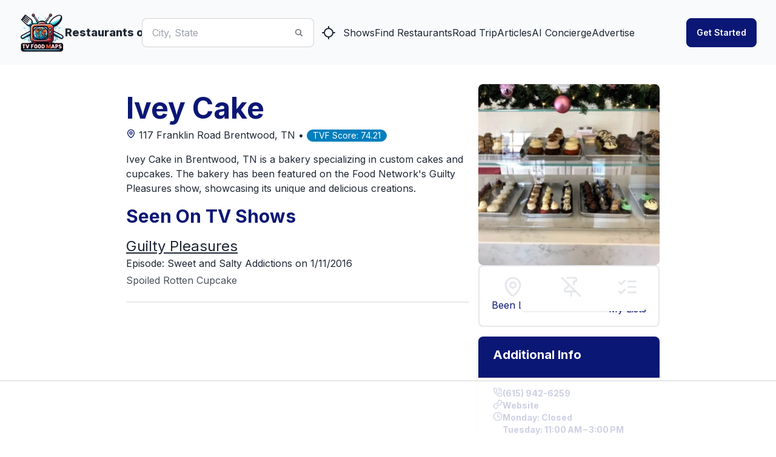

--- FILE ---
content_type: text/html
request_url: https://api.intentiq.com/profiles_engine/ProfilesEngineServlet?at=39&mi=10&dpi=936734067&pt=17&dpn=1&iiqidtype=2&iiqpcid=adb8054e-f4ab-4b00-a1f3-82cccf2ae250&iiqpciddate=1768419666122&pcid=9154f7ac-e2ec-4c32-939a-944f29ca77a4&idtype=3&gdpr=0&japs=false&jaesc=0&jafc=0&jaensc=0&jsver=0.33&testGroup=A&source=pbjs&ABTestingConfigurationSource=group&abtg=A&vrref=https%3A%2F%2Fwww.tvfoodmaps.com
body_size: 56
content:
{"abPercentage":97,"adt":1,"ct":2,"isOptedOut":false,"data":{"eids":[]},"dbsaved":"false","ls":true,"cttl":86400000,"abTestUuid":"g_3e6f4b2c-929c-4b86-a02a-e31b5c3cdf44","tc":9,"sid":-1763739162}

--- FILE ---
content_type: text/plain
request_url: https://rtb.openx.net/openrtbb/prebidjs
body_size: -225
content:
{"id":"905871c2-c9a9-4ac8-bd5a-5c3b25c3a66e","nbr":0}

--- FILE ---
content_type: text/plain; charset=UTF-8
request_url: https://at.teads.tv/fpc?analytics_tag_id=PUB_17002&tfpvi=&gdpr_consent=&gdpr_status=22&gdpr_reason=220&ccpa_consent=&sv=prebid-v1
body_size: 56
content:
NGE4OTBkZTgtNWE2MC00ZjIyLTgwM2EtOGU4NTI0NmJlYTcwIzAtNg==

--- FILE ---
content_type: text/plain
request_url: https://rtb.openx.net/openrtbb/prebidjs
body_size: -85
content:
{"id":"f564291e-19e3-41bc-a6a1-2a0d673a6e5a","nbr":0}

--- FILE ---
content_type: text/plain; charset=utf-8
request_url: https://ads.adthrive.com/http-api/cv2
body_size: 5737
content:
{"om":["03ory6zo","0929nj63","0a2e36f5-3e70-42e0-87cb-d10286f62e0e","0b0m8l4f","0ka5pd9v","0p7rptpw","0sm4lr19","1","10011/68d08a8ac4d4d94099d36922607b5b50","10310289136970_594028795","10ua7afe","11142692","11509227","11896988","11999803","12010080","12010084","12010088","12123650","12142259","124843_8","124844_19","124848_7","124853_7","12gfb8kp","1374w81n","13f822d4-69aa-4a2b-a005-d03c186aeab3","1453468","17_23391194","17_23391206","17_24765468","17_24766948","1832l91i","18aeykws","19ijfw1a","1cmuj15l","1dwefsfs","1ftzvfyu","1h7yhpl7","1kpjxj5u","1mf0yqqc","1zjn1epv","202d4qe7","205mlbis","206_522709","206_549410","2132:42828302","2132:45500596","2132:45615133","2132:45695609","2179:584799581434975825","2179:591283456202345442","2179:593372862508009832","222tsaq1","2249:553781913","2307:12gfb8kp","2307:1cmuj15l","2307:1dbqtq0p","2307:1h7yhpl7","2307:2nam34e0","2307:2xe5185b","2307:2zz883h7","2307:3o9hdib5","2307:3swzj6q3","2307:6wbm92qr","2307:794di3me","2307:7hnew4tc","2307:7pm51mpe","2307:7uqs49qv","2307:9krcxphu","2307:9nv2s25i","2307:9shvvlwg","2307:a1vt6lsg","2307:a7w365s6","2307:cuudl2xr","2307:ddr52z0n","2307:fqeh4hao","2307:ge4000vb","2307:hi8yer5p","2307:i2aglcoy","2307:if4uvcqf","2307:itmaz0g4","2307:jaz5omfl","2307:jwavavoo","2307:mfsmf6ch","2307:mjemengu","2307:o54qvth1","2307:olgqgevq","2307:ralux098","2307:s4s41bit","2307:v958nz4c","2307:xc88kxs9","2307:yuodkjpp","2307:zpxg6xq0","2307:zsviwgi5","2307:zxbhetaz","23786257","2409_15064_70_83443092","2409_15064_70_85808987","2409_15064_70_85809113","2409_25495_176_CR52092919","2409_25495_176_CR52092922","2409_25495_176_CR52092956","2409_25495_176_CR52150651","2409_25495_176_CR52175340","2409_25495_176_CR52178314","2409_25495_176_CR52178315","2409_25495_176_CR52178316","2409_25495_176_CR52186411","2409_25495_176_CR52188001","245841736","25_53v6aquw","25_ti0s3bz3","25_yi6qlg3p","262592","262594","2662_200562_8166427","2662_200562_8168520","2662_200562_8168537","2662_200562_8172741","2711_64_12151247","2715_9888_262592","2715_9888_262594","2715_9888_549410","2760:176_CR52092921","2760:176_CR52092957","2760:176_CR52150651","2760:176_CR52188001","28925636","28933536","29414696","29414711","2bjrst9k","2gglwanz","2hs3v22h","2xe5185b","2y5a5qhb","2yor97dj","3018/78f5f2f37f320c123a03715c0d41e034","306_24765531","308_125203_14","314db98c-96b3-4ceb-8613-9fe23ec94d1d","31809564","31qdo7ks","3335_25247_700109389","3335_25247_700109391","33419362","34182009","3490:CR52092921","3490:CR52150651","3490:CR52175339","3490:CR52178314","3490:CR52178315","3490:CR52178316","354hf4cf","3658_15032_mjemengu","3658_15038_2nam34e0","3658_15078_cuudl2xr","3658_15078_fqeh4hao","3658_15638_zpxg6xq0","3658_18152_j45j2243","3658_255271_mcg2cwfw","3658_582283_jwavavoo","3658_90931_T23254337","36_46_11063302","3702_139777_24765456","3702_139777_24765458","3702_139777_24765460","3702_139777_24765461","3702_139777_24765466","3702_139777_24765471","3702_139777_24765476","3702_139777_24765477","3702_139777_24765481","3702_139777_24765484","3702_139777_24765488","3702_139777_24765489","3702_139777_24765494","3702_139777_24765499","3702_139777_24765500","3702_139777_24765524","3702_139777_24765527","3702_139777_24765529","3702_139777_24765530","3702_139777_24765531","3702_139777_24765537","3702_139777_24765544","3702_139777_24765546","3702_139777_24765548","3745kao5","381513943572","38557841","38557850","3LMBEkP-wis","3o9hdib5","3qg82j4y","40853565","409_189392","409_189398","409_192565","409_216386","409_216388","409_216396","409_216406","409_216416","409_220139","409_220332","409_223599","409_225980","409_225988","409_225990","409_225992","409_226312","409_226316","409_226322","409_226326","409_226337","409_226346","409_226352","409_226374","409_226376","409_227223","409_227224","409_227235","409_228070","409_228354","409_228362","409_228378","409_228385","409_231797","41978576","42604842","439246469228","43a7ptxe","43jaxpr7","44629254","458901553568","46_12123650","46bc5f8e-2d76-4e82-81fd-d3bcd6fbf15c","481703827","485027845327","489f45c0-4327-4651-912d-f91924340e3d","492063","4aqwokyz","4fk9nxse","4lwbfagy","4okgdwe2","4q2am7xn","4qks9viz","4qxmmgd2","4v2sndv9","50479792","507312430","5126500705","52144948","521_425_203499","521_425_203500","521_425_203509","521_425_203515","521_425_203518","521_425_203526","521_425_203535","521_425_203536","521_425_203542","521_425_203617","521_425_203632","521_425_203633","521_425_203635","521_425_203678","521_425_203687","521_425_203696","521_425_203705","521_425_203706","521_425_203708","521_425_203709","521_425_203714","521_425_203728","521_425_203730","521_425_203731","521_425_203732","521_425_203733","521_425_203864","521_425_203867","521_425_203877","521_425_203879","521_425_203885","521_425_203890","521_425_203892","521_425_203897","521_425_203900","521_425_203905","521_425_203912","521_425_203918","521_425_203924","521_425_203929","521_425_203936","521_425_203943","521_425_203952","521_425_203961","521_425_203981","5316_139700_4589264e-39c7-4b8f-ba35-5bd3dd2b4e3a","5316_139700_cebab8a3-849f-4c71-9204-2195b7691600","5316_139700_d1a8183a-ff72-4a02-b603-603a608ad8c4","5316_139700_de0a26f2-c9e8-45e5-9ac3-efb5f9064703","5316_139700_e57da5d6-bc41-40d9-9688-87a11ae6ec85","53v6aquw","5510:1cmuj15l","5510:cymho2zs","5510:if4uvcqf","5510:quk7w53j","55110199","55116643","553781814","5563_66529_OAIP.2f397ca648cbe74b55f00f5c58cad88f","5563_66529_OAIP.5e33ac58551cd7ca55657f10fb145d6d","55662021","557_409_216396","557_409_220139","557_409_220151","557_409_220344","557_409_220363","557_409_220364","557_409_223589","557_409_228055","557_409_228077","557_409_228348","557_409_228349","557_409_235268","558_93_0ka5pd9v","558_93_2aqgm79d","558_93_4aqwokyz","558_93_76h4vfa0","558_93_a0oxacu8","558_93_zkbt73yr","56013160","56018481","56071098","5626560649","56341213","56471599","56617503","56635908","57149985","5726507757","5726507825","5726594343","576733520346696533","576777115309199355","577faec9-4f23-4fd3-a828-af5bb52bae0b","59818357","59873222","59873224","5989_84349_553779915","5buwzcy2","5f7cd9a3-26df-46d3-81c1-7f0f99075bf8","5fz7vp77","5ia3jbdy","5sfc9ja1","5v9axyf7","6026500985","60360546","60504531","605367461","60618611","609a250a-cc06-44f9-af8a-58ed3121be4f","6126589193","616794222","61798399","618576351","618653722","618876699","619089559","61916211","61932920","61932925","61932933","61932957","62187798","6226505231","6226505235","6226505239","6226508011","6226522289","6226527055","62548257","627227759","627309156","627309159","62788041","628444259","628444262","628444349","628444433","628444436","628444439","628456307","628456310","628456313","628456379","628456382","628622163","628622166","628622169","628622172","628622175","628622178","628622241","628622244","628622247","628622250","628683371","628687043","628687157","628687460","628687463","628789927","628803013","628841673","629007394","629009180","629167998","629168001","629168010","629168565","629171196","629171202","62976224","62980385","62981075","630928655","6365_61796_685193681490","6365_61796_784880263591","6365_61796_784880275657","636910768489","643476627005","651019760","659216891404","659713728691","67591d40-8486-485d-b111-fc574e29865a","680597458938","688070999","692192997","696314600","697896724","699153172","6mrds7pc","6wbm92qr","702759123","702759143","702759355","702759599","704178885","70_86128407","7231411","724272994705","7255_121665_6sense-144473","7354_138543_85445183","767866825418","77gj3an4","77o0iydu","790703534096","794di3me","7969_149355_42564329","7969_149355_45999649","7a0tg1yi","7aa33f68-65e5-409c-8006-e12b498d8582","7fc6xgyo","7hnew4tc","7tdamxuw","7x8f326o","8152859","8152878","8152879","8154360","83139ab5-7427-42d9-8786-cb15209c016d","8341_592839_576733520346696533","8341_592839_584211364746038782","83443027","83443036","83443098","83448049","84578111","84578144","85445183","85472803","85809046","85809113","86128407","86509229","88o5ox1x","8ax1f5n9","8b5u826e","8ct84053","8d7c9b78-0e93-4a43-8b1f-b6f74cf67b1f","8fdfc014","8h0jrkwl","8hezw6rl","8orkh93v","8osostik","8ptlop6y","8w4klwi4","9057/0328842c8f1d017570ede5c97267f40d","9057/211d1f0fa71d1a58cabee51f2180e38f","91950609","93_jwavavoo","9535805","9925w9vu","9cv2cppz","9kfle2th","9kq2d07u","9krcxphu","9nex8xyd","9nv2s25i","9rqgwgyb","9ry8lort","9sg0vgdl","9u7xf0jt","9vj21krg","Banner_cat3__pkg__bat_0_mat_0_20250620_HTrH9","Banner_cat3__pkg__bat_0_mat_0_20250620_j8JcC","Banner_cat3__pkg__bat_0_mat_0_20250620_sgjFW","a0oxacu8","a0r398qn","a1vt6lsg","a341d8ae-a58f-48e7-a5cb-2ff9a17f6f52","a566o9hb","a688ba28-92aa-4073-b4a9-552accb7aa4f","a7w365s6","adsmeltk","ajg9cucv","an6hlc6t","avsqlnzb","b3fg6uqh","b3sqze11","b90cwbcd","be4hm1i2","bf64a079-a0ac-49eb-92dd-2b3dc7f5de2e","bj4kmsd6","bmp4lbzm","bn278v80","c0da1c67-afe8-4244-879c-729cdc5129f9","c1dt8zmk","c7z0h277","ca648c3f-4567-45a4-af17-6cae583904bb","cbpj34w8","cg7xzuir","cqant14y","cr-1oplzoysu9vd","cr-9hxzbqc08jrgv2","cr-9ibnfe4au9vd","cr-9ibnfe4auatj","cr-aawz1h6rubwj","cr-aawz1i2pubwj","cr-aawz1i2qubwj","cr-aawz1i3uubwj","cr-aawz1i3wubwj","cr-cgfpkxxoubwe","cr-hxf9stx0ubxe","cr-kz4ol95lu9vd","cr-lg354l2uvergv2","cr-r2zo68ndu9vd","cr-r2zo68nduatj","csa082xz","cv0zdf6u","cv2huqwc","cymho2zs","d8xpzwgq","daw00eve","ddr52z0n","dmoplxrm","dsugp5th","dt8ncuzh","duxvs448","e2qeeuc5","ea4a79a7-f02f-476b-aa47-e181f8a5ce80","ee163560-1558-4f0e-864d-f8faff21c769","ekv63n6v","emb3oez7","eth6t645","extremereach_creative_76559239","f0u03q6w","fab2111f-e5a1-4cc9-a701-a2099e95d7a8","fcn2zae1","fdujxvyb","ffh2l3vn","flgb97td","fmbueqst","fmbxvfw0","fqeh4hao","ft79er7MHcU","fvozdz0n","g38tbw81","g749lgab","g79golvt","gb15fest","ge4000vb","gr2aoieq","h5rnumt4","h6sw9dct","h8rbtl10","hf9ak5dg","hi8yer5p","hxt6kk42","hxxrc6st","hy1xu5ys","hzonbdnu","i2aglcoy","i90isgt0","if1t9xaa","itmaz0g4","j39smngx","j45j2243","j79rdoed","j9yatsmf","jaz5omfl","jd035jgw","jr169syq","jwavavoo","jyl47760","k1aq2uly","k37d20v0","k3mnim0y","k9jhrswd","kecbwzbd","kef79kfg","kk5768bd","klqiditz","l0qkeplj","l45j4icj","lc1wx7d6","ldw6o4cm","llejctn7","m4xt6ckm","mcg2cwfw","mfsmf6ch","min949in","mjemengu","mle5ha8r","mnzinbrt","mtsc0nih","mwwkdj9h","n3egwnq7","n97gfqzi","nc40urjq","nd49xnq1","nrs1hc5n","nrx85osr","nv0uqrqm","nv5uhf1y","nzqrrcyz","o084vu7c","o0l1fyrl","o5xj653n","o705c5j6","ofoon6ir","olgqgevq","pagvt0pd","pkydekxi","poc1p809","pr3rk44v","pug4sba4","pzgd3hum","q2ekj70j","q3aelm5l","qlhur51f","qqvgscdx","ralux098","ri6lq5cf","riaslz7g","rmenh8cz","rtxq1ut9","s4s41bit","sbch20od","sk4ge5lf","sttgj0wj","t0idwomg","t4zab46q","t5kb9pme","t73gfjqn","tchmlp1j","ti0s3bz3","tngg25tw","tt298y470r7","twc88lda","twf10en3","u0vuonc6","u1hg1p31","u30fsj32","u3i8n6ef","ubjltf5y","ud61dfyz","uda4zi8x","uf7vbcrs","ufe8ea50","ujqkqtnh","ujsilsek","urut9okb","utberk8n","uvn7tvga","uwj1uq9z","uy87h4kt","uykfdhoc","vl2j938k","wdx8u5k9","wf9qekf0","wpkv7ngm","wu5qr81l","wvye2xa9","wxfnrapl","x420t9me","x7mixr8o","xdaezn6y","xncaqh7c","xwhet1qh","y141rtv6","y84e8qjy","ygmhp6c6","yi6qlg3p","ykt9wh3r","ymhftm1x","zibvsmsx","zonj6ubl","zvfjb0vm","zw6jpag6","zwzjgvpw","7979132","7979135"],"pmp":[],"adomains":["1md.org","a4g.com","about.bugmd.com","acelauncher.com","adameve.com","adelion.com","adp3.net","advenuedsp.com","aibidauction.com","aibidsrv.com","akusoli.com","allofmpls.org","arkeero.net","ato.mx","avazutracking.net","avid-ad-server.com","avid-adserver.com","avidadserver.com","aztracking.net","bc-sys.com","bcc-ads.com","bidderrtb.com","bidscube.com","bizzclick.com","bkserving.com","bksn.se","brightmountainads.com","bucksense.io","bugmd.com","ca.iqos.com","capitaloneshopping.com","cdn.dsptr.com","clarifion.com","clean.peebuster.com","cotosen.com","cs.money","cwkuki.com","dallasnews.com","dcntr-ads.com","decenterads.com","derila-ergo.com","dhgate.com","dhs.gov","digitaladsystems.com","displate.com","doyour.bid","dspbox.io","envisionx.co","ezmob.com","fla-keys.com","fmlabsonline.com","g123.jp","g2trk.com","gadgetslaboratory.com","gadmobe.com","getbugmd.com","goodtoknowthis.com","gov.il","grosvenorcasinos.com","guard.io","hero-wars.com","holts.com","howto5.io","http://bookstofilm.com/","http://countingmypennies.com/","http://fabpop.net/","http://folkaly.com/","http://gameswaka.com/","http://gowdr.com/","http://gratefulfinance.com/","http://outliermodel.com/","http://profitor.com/","http://tenfactorialrocks.com/","http://vovviral.com/","https://instantbuzz.net/","https://www.royalcaribbean.com/","ice.gov","imprdom.com","justanswer.com","liverrenew.com","longhornsnuff.com","lovehoney.com","lowerjointpain.com","lymphsystemsupport.com","meccabingo.com","media-servers.net","medimops.de","miniretornaveis.com","mobuppsrtb.com","motionspots.com","mygrizzly.com","myiq.com","myrocky.ca","national-lottery.co.uk","nbliver360.com","ndc.ajillionmax.com","nibblr-ai.com","niutux.com","nordicspirit.co.uk","notify.nuviad.com","notify.oxonux.com","own-imp.vrtzads.com","paperela.com","parasiterelief.com","peta.org","pfm.ninja","pixel.metanetwork.mobi","pixel.valo.ai","plannedparenthood.org","plf1.net","plt7.com","pltfrm.click","printwithwave.co","privacymodeweb.com","rangeusa.com","readywind.com","reklambids.com","ri.psdwc.com","royalcaribbean.com","royalcaribbean.com.au","rtb-adeclipse.io","rtb-direct.com","rtb.adx1.com","rtb.kds.media","rtb.reklambid.com","rtb.reklamdsp.com","rtb.rklmstr.com","rtbadtrading.com","rtbsbengine.com","rtbtradein.com","saba.com.mx","safevirus.info","securevid.co","seedtag.com","servedby.revive-adserver.net","shift.com","simple.life","smrt-view.com","swissklip.com","taboola.com","tel-aviv.gov.il","temu.com","theoceanac.com","track-bid.com","trackingintegral.com","trading-rtbg.com","trkbid.com","truthfinder.com","unoadsrv.com","usconcealedcarry.com","uuidksinc.net","vabilitytech.com","vashoot.com","vegogarden.com","viewtemplates.com","votervoice.net","vuse.com","waardex.com","wapstart.ru","wdc.go2trk.com","weareplannedparenthood.org","webtradingspot.com","www.royalcaribbean.com","xapads.com","xiaflex.com","yourchamilia.com"]}

--- FILE ---
content_type: text/plain
request_url: https://rtb.openx.net/openrtbb/prebidjs
body_size: -225
content:
{"id":"1d7dad32-efa8-4f5c-a43d-648d670791a9","nbr":0}

--- FILE ---
content_type: text/plain
request_url: https://rtb.openx.net/openrtbb/prebidjs
body_size: -225
content:
{"id":"0ad467a7-d8a8-4d22-a1d6-85e78b2f0bf5","nbr":0}

--- FILE ---
content_type: application/javascript; charset=utf-8
request_url: https://www.tvfoodmaps.com/_next/static/chunks/app/(root)/error-439a01a853fab6da.js
body_size: 3036
content:
(self.webpackChunk_N_E=self.webpackChunk_N_E||[]).push([[4701],{5808:function(l,a,e){Promise.resolve().then(e.bind(e,5785))},5785:function(l,a,e){"use strict";e.r(a),e.d(a,{default:function(){return s}});var c=e(7437),t=e(8792);function s(l){let{error:a,reset:e}=l;return(0,c.jsx)(c.Fragment,{children:(0,c.jsxs)("div",{className:"h-screen w-full flex flex-col justify-center items-center text-center gap-6 p-6",children:[(0,c.jsx)("div",{className:"p-6 bg-white rounded-xl",children:(0,c.jsxs)("svg",{xmlns:"http://www.w3.org/2000/svg","data-name":"Layer 1",className:"w-36 h-36 md:w-64 md:h-64",viewBox:"0 0 509.04617 507.58297",children:[(0,c.jsx)("path",{fill:"#f2f2f2",d:"M504.17 454.213c-6.3 13.08-17.91 22.81-30.08 30.72a189.914 189.914 0 0 1-42.66 20.65c-2.06.71-4.14 1.37-6.23 2h-84.51c-.59-.64-1.15-1.31-1.68-2-5.66-7.25-8.72-16.54-7.61-25.64 1.43-11.69 10.31-22.43 21.81-24.91 11.51-2.49 24.63 4.38 28.13 15.63 1.92-21.68 4.14-44.26 15.66-62.72 10.44-16.71 28.51-28.67 48.09-30.81a60.558 60.558 0 0 1 33.48 6.13c.95.48 1.89.98 2.81 1.5a56.015 56.015 0 0 1 16.14 13.77c12.21 15.46 15.2 37.93 6.65 55.68Z"}),(0,c.jsx)("path",{fill:"#fff",d:"M480.76 386.133a317.08 317.08 0 0 0-90.56 119.45c-.29.66-.58 1.33-.86 2h-3.98c.28-.67.56-1.34.85-2 3.85-9 8.1-17.84 12.77-26.45a321.861 321.861 0 0 1 34.91-51.66 316.97 316.97 0 0 1 44.26-43.95 1.93 1.93 0 0 1 .42-.26 2.032 2.032 0 0 1 2.81 1.5 1.478 1.478 0 0 1-.62 1.37Z"}),(0,c.jsx)("path",{fill:"#ffb8b8",d:"M167.214 293.587a9.497 9.497 0 0 0-1.203-14.513l-4.796-31.62-19.702 6.201 10.793 28.21a9.549 9.549 0 0 0 14.908 11.722Z"}),(0,c.jsx)("path",{className:"fill-primary",d:"m146.919 278.711-12.153-56.756a32.5 32.5 0 0 1 9.281-30.393c15.556-14.99 35.55-33.885 42.455-38.772a35.606 35.606 0 0 1 22.277-6.576l.166.018 10.454 9.88-22.773 37.489-34.571 21.66 3.847 55.63Z"}),(0,c.jsx)("rect",{width:59,height:8,x:134.48,y:201.583,fill:"#ccc",rx:4}),(0,c.jsx)("rect",{width:59,height:8,x:134.48,y:288.583,fill:"#ccc",rx:4}),(0,c.jsx)("path",{fill:"#ccc",d:"M164.48 506.583a2 2 0 0 1-1.992-1.823l-25.496-299a2 2 0 1 1 3.984-.354l23.475 276.252L187.26 205.41a2 2 0 1 1 3.985.344l-24.771 299a2 2 0 0 1-1.99 1.828Z"}),(0,c.jsx)("circle",{cx:221.715,cy:108.007,r:26.239,fill:"#ffb8b8"}),(0,c.jsx)("path",{fill:"#ffb8b8",d:"m143.516 494.591-12.478-3.977 9.402-50.025 18.418 5.87-15.342 48.132z"}),(0,c.jsx)("path",{fill:"#2f2e41",d:"m142.822 505.66-40.172-12.805.332-1.043a15.829 15.829 0 0 1 19.864-10.262l25.109 8.004Z"}),(0,c.jsx)("path",{fill:"#ffb8b8",d:"M234.305 494.332h-13.097l-6.233-50.518h19.33v50.518z"}),(0,c.jsx)("path",{fill:"#2f2e41",d:"M196.45 505.994h40.162V491.09h-25.354a14.826 14.826 0 0 0-14.809 14.81ZM233.922 477.938l-4.42-.66c-13.407-1.997-14.21-2.117-16.339-3.051-1.087-.478-1.163-7.693-.51-48.256.478-29.774 1.075-66.83-.083-86.723a3.5 3.5 0 0 0-6.703-1.18c-9.976 23.037-26.712 74.59-37.787 108.704-3.852 11.866-6.895 21.239-8.82 26.857a4.524 4.524 0 0 1-5.354 2.898c-9.114-2.278-8.504-3.247-21.485-6.604a4.489 4.489 0 0 1-3.282-5.282c2.348-11.072 45.314-190.6 48.603-207.666a4.502 4.502 0 0 1 5.305-3.571c9.674 1.949 15.56 4.017 25.12 6.016 10.315 2.158 20.982 4.39 31.386 6.472a4.463 4.463 0 0 1 2.619 1.605c2.574 3.252 6.392 5.077 10.434 7.01 2.724 1.302-3.45 1.185-1.077 3.063 9.61 7.608-4.21 162.088-12.56 196.978a4.515 4.515 0 0 1-5.047 3.39ZM232.898 130.967c-1.532-6.5 6.212-20.487 4.68-26.987-1.037-4.402-11.388-1.41-13.804-5.233s-6.461-6.921-10.984-6.972c-5.198-.058-10.313 3.798-15.237 2.131-4.978-1.685-6.57-8.503-4.368-13.276s6.942-7.814 11.627-10.197c7.978-4.059 17.266-7.023 25.805-4.337 5.161 1.623 9.477 5.14 13.653 8.58 3.807 3.136 7.678 6.342 10.339 10.495 5.213 8.135 4.899 19.095.444 27.669s-12.574 14.865-21.519 18.517"}),(0,c.jsx)("path",{className:"fill-primary",d:"M168.47 282.233c2.832-4.73 7.132-26.897 12.434-64.103 3.61-25.4 6.755-51.206 8.316-64.389a6.339 6.339 0 0 1 3.56-5.001q1.518-.734 3.02-1.388c12.922-5.621 26.019-7.484 38.923-5.536a70.619 70.619 0 0 1 34.92 15.91l.117.112.03.158c.056.293 5.476 29.498-5.625 49.23-10.948 19.468-11.076 71.026-11.076 71.544v.663l-.637-.182c-17.032-4.866-82.825 3.648-83.488 3.735l-1.025.133Z"}),(0,c.jsx)("rect",{width:59,height:8,x:212.48,y:214.583,fill:"#ccc",rx:4}),(0,c.jsx)("rect",{width:59,height:8,x:212.48,y:301.583,fill:"#ccc",rx:4}),(0,c.jsx)("path",{fill:"#ccc",d:"M242.48 507.583a2 2 0 0 1-1.992-1.823l-25.496-287a2 2 0 1 1 3.984-.354l23.475 264.252L265.26 218.41a2 2 0 0 1 3.985.344l-24.771 287a2 2 0 0 1-1.99 1.828Z"}),(0,c.jsx)("path",{fill:"#ffb8b8",d:"M226.013 302.85a9.497 9.497 0 0 1 8.896-11.53l21.208-23.938 13.17 15.91-24.39 17.818a9.549 9.549 0 0 1-18.884 1.74Z"}),(0,c.jsx)("path",{className:"fill-primary",d:"m238.36 286.189 33.458-44.61-17.253-36.97 1.253-43.845 14.144-2.613.15.075a35.606 35.606 0 0 1 15.128 17.624c3.142 7.856 9.659 34.581 14.573 55.619a32.5 32.5 0 0 1-8.723 30.557l-41.043 41.043Z"}),(0,c.jsx)("path",{fill:"#ccc",d:"m98.11 495.178 45.773 11.02a3.922 3.922 0 0 0 4.555-2.125l39.32-104.542a3.221 3.221 0 0 0 .003-2.546 3.644 3.644 0 0 0-2.094-1.961l-34.415-13.143a4.139 4.139 0 0 0-3.374.187 3.511 3.511 0 0 0-1.84 2.252l-.002.005-24.29 92.138-.36.023c-.14.009-14.065.956-20.327 8.472a13.291 13.291 0 0 0-2.949 10.22Z"}),(0,c.jsx)("path",{fill:"#3f3d56",d:"M496 506.583a.997.997 0 0 1-1 1H1a1 1 0 0 1 0-2h494a.997.997 0 0 1 1 1Z"}),(0,c.jsx)("path",{fill:"#b3b3b3",d:"m131.05 438.563.21-1.989 41.733 4.42-.211 1.989zM126.801 454.875l.82-1.824 33.583 15.11-.82 1.824zM177.384 426.985l-39.583-13.11.821-1.824 39.583 13.11-.821 1.824zM181.384 417.985l-39.583-19.11.821-1.824 39.583 19.11-.821 1.824zM122.832 470.232l1.299-1.521 28.54 24.38-1.3 1.52zM114.207 477.62l1.821-.827 11.46 25.27-1.822.825z"}),(0,c.jsx)("path",{fill:"#f2f2f2",d:"M384.34 477.987V22.183c0-6.155.117-12.323 0-18.477-.005-.27 0-.539 0-.808 0-3.86-6-3.867-6 0v455.804c0 6.155-.117 12.323 0 18.477.005.27 0 .539 0 .808 0 3.86 6 3.867 6 0Z"}),(0,c.jsx)("path",{fill:"#f2f2f2",d:"M417.523 130.291h-72a6.508 6.508 0 0 1-6.5-6.5v-87.5a6.508 6.508 0 0 1 6.5-6.5h72a6.508 6.508 0 0 1 6.5 6.5v87.5a6.508 6.508 0 0 1-6.5 6.5Z"})]})}),(0,c.jsx)("p",{className:"font-medium md:text-xl md:font-semibold",children:"Something went wrong \uD83E\uDD72"}),(0,c.jsx)("p",{className:"text-red-500",children:null==a?void 0:a.message}),(0,c.jsxs)("div",{className:"flex flex-wrap gap-4 justify-center",children:[(0,c.jsxs)("button",{className:"btn btn-sm",onClick:e,children:[(0,c.jsx)("svg",{xmlns:"http://www.w3.org/2000/svg",viewBox:"0 0 20 20",fill:"currentColor",className:"w-5 h-5",children:(0,c.jsx)("path",{fillRule:"evenodd",d:"M15.312 11.424a5.5 5.5 0 01-9.201 2.466l-.312-.311h2.433a.75.75 0 000-1.5H3.989a.75.75 0 00-.75.75v4.242a.75.75 0 001.5 0v-2.43l.31.31a7 7 0 0011.712-3.138.75.75 0 00-1.449-.39zm1.23-3.723a.75.75 0 00.219-.53V2.929a.75.75 0 00-1.5 0V5.36l-.31-.31A7 7 0 003.239 8.188a.75.75 0 101.448.389A5.5 5.5 0 0113.89 6.11l.311.31h-2.432a.75.75 0 000 1.5h4.243a.75.75 0 00.53-.219z",clipRule:"evenodd"})}),"Refresh"]}),(0,c.jsxs)(t.default,{href:"/",className:"btn btn-sm",children:[(0,c.jsx)("svg",{xmlns:"http://www.w3.org/2000/svg",viewBox:"0 0 20 20",fill:"currentColor",className:"w-5 h-5",children:(0,c.jsx)("path",{fillRule:"evenodd",d:"M9.293 2.293a1 1 0 011.414 0l7 7A1 1 0 0117 11h-1v6a1 1 0 01-1 1h-2a1 1 0 01-1-1v-3a1 1 0 00-1-1H9a1 1 0 00-1 1v3a1 1 0 01-1 1H5a1 1 0 01-1-1v-6H3a1 1 0 01-.707-1.707l7-7z",clipRule:"evenodd"})}),"Home"]})]})]})})}},8792:function(l,a,e){"use strict";e.d(a,{default:function(){return t.a}});var c=e(5250),t=e.n(c)},6993:function(l,a,e){"use strict";Object.defineProperty(a,"__esModule",{value:!0}),Object.defineProperty(a,"RouterContext",{enumerable:!0,get:function(){return c}});let c=e(6921)._(e(2265)).default.createContext(null)}},function(l){l.O(0,[5250,2971,8069,1744],function(){return l(l.s=5808)}),_N_E=l.O()}]);

--- FILE ---
content_type: text/plain
request_url: https://rtb.openx.net/openrtbb/prebidjs
body_size: -225
content:
{"id":"9560b464-4ac7-4bee-956c-a69c4d3ee982","nbr":0}